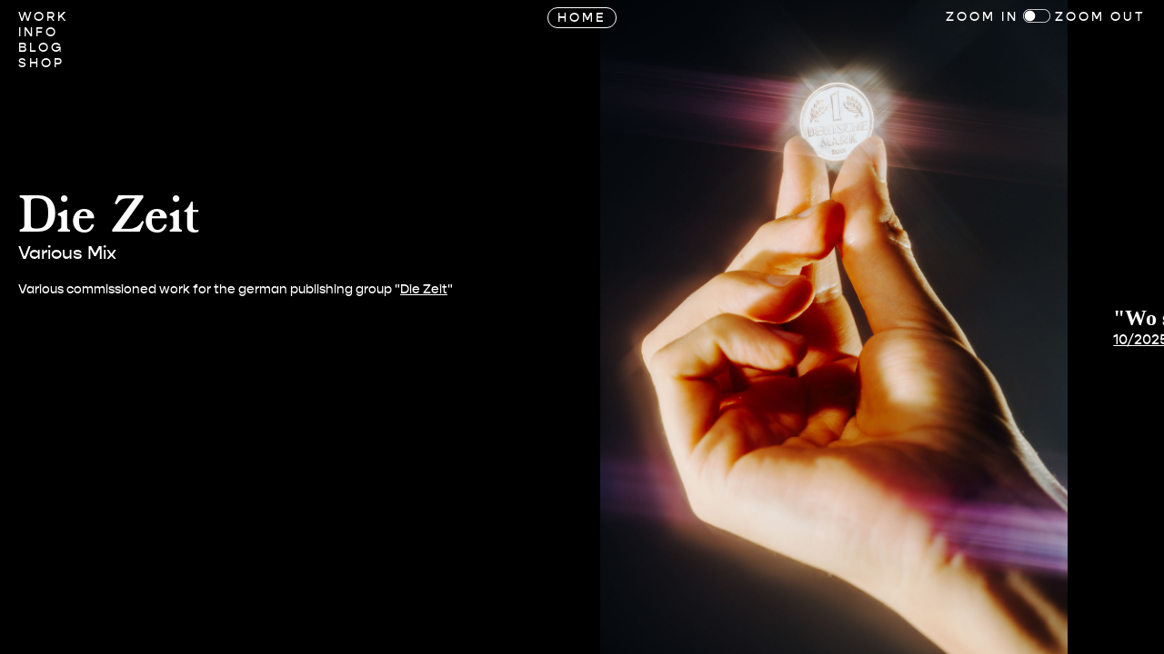

--- FILE ---
content_type: text/html; charset=UTF-8
request_url: https://slobodda.de/projekte/die-zeit
body_size: 3978
content:
<!DOCTYPE html>
<html lang="en">
<head>
    <meta charset="UTF-8">
    <meta http-equiv="X-UA-Compatible" content="IE=edge">
    <meta name="viewport" content="width=device-width, initial-scale=1.0">
    <title>Max Slobodda | Die Zeit</title>
    <link href="https://slobodda.de/assets/style.css?v=1.2" rel="stylesheet">
    <link href="https://use.typekit.net/boa5ewt.css" rel="stylesheet">
    <script src="https://slobodda.de/assets/jquery-3.5.1.min.js"></script>
    <meta property="og:title" content="Max Slobodda | Die Zeit" />
            <meta property="og:image" content="https://slobodda.de/media/pages/projekte/die-zeit/5a2e315d01-1621419859/dz_200913_049.jpg">
        <meta property="og:url" content="https://slobodda.de/projekte/die-zeit" />
    <link rel="icon" href="https://slobodda.de/assets/favicon.jpg" type="image/x-icon">
    <link rel="stylesheet" href="https://slobodda.de/assets/jquery.fancybox.css" />
    <script src="https://slobodda.de/assets/jquery.fancybox.js"></script>
    <!--<script src="https://css-tricks.com/examples/HorzScrolling/jquery.mousewheel.js"></script>-->

</head>
<body id="projekt">

<div class="sticky-box">

    <a href="javascript:void(0)" onclick="openMenu()" id="open">
        <img class="burger-icon" src="https://slobodda.de/assets/burgericon.svg">
    </a>

    <div class="sticky-o-box">
        <a class="sticky-o" href="https://slobodda.de">Home</a>
    </div>

    <div class="sticky-content" id="menu">

        <a href="javascript:void(0)" onclick="closeMenu()" id="close">
            <img class="burger-icon" src="https://slobodda.de/assets/closeicon.svg">
        </a>

        <div class="sticky-links">
        <a class="sticky-h" href="https://slobodda.de/projekte">Work</a><br>
            <a class="sticky-b" href="https://slobodda.de/info">Info</a><br>
            <a class="sticky-bl" href="https://slobodda.de/blog">Blog</a><br>
            <a class="sticky-bl" href="https://slobodda.de/editions">Shop</a>
        </div>
        
        <div class="filter">
            <a class="" href="https://slobodda.de/projekte/die-zeit">All</a>
            <span>•</span>
            <a class="" href="https://slobodda.de/projekte/die-zeit?filter=FreeWork">Free work</a>
            <span>•</span>
            <a class="" href="https://slobodda.de/projekte/die-zeit?filter=CommissionedWork">Commissioned work</a>
        </div>
        
    </div>
        
    <div class="sticky-s sticky-projekt" id="stick">
        <span class="" href="">Zoom In</span>
        <a id="sw-l" class="switch-l" href="javascript:void(0)" onclick="openOv()"><img src="https://slobodda.de/assets/switch-l.svg"></a>
        <a id="sw-r" class="switch-r"href="javascript:void(0)" onclick="closeOv()"><img src="https://slobodda.de/assets/switch-r.svg"></a>
        <span class="" href="">Zoom Out</span>
    </div>
</div> <!-- ende sticky-box -->

<main class="mainer  single-project">


<div id="p-ov" class="project-overview" onclick="closeOv()">
    <div>
                    <a data-fancybox="gallery" href="https://slobodda.de/media/pages/projekte/die-zeit/97eef91978-1621419858/dz_200912_046.jpg" target="_blank">
                <img src="https://slobodda.de/media/pages/projekte/die-zeit/97eef91978-1621419858/dz_200912_046.jpg" loading="lazy">
            </a>
                    <a data-fancybox="gallery" href="https://slobodda.de/media/pages/projekte/die-zeit/cac9b92821-1621419861/handy_lichtmalerei_linie08b-1.jpg" target="_blank">
                <img src="https://slobodda.de/media/pages/projekte/die-zeit/cac9b92821-1621419861/handy_lichtmalerei_linie08b-1.jpg" loading="lazy">
            </a>
                    <a data-fancybox="gallery" href="https://slobodda.de/media/pages/projekte/die-zeit/5505dbc532-1621419855/dsc3057.jpg" target="_blank">
                <img src="https://slobodda.de/media/pages/projekte/die-zeit/5505dbc532-1621419855/dsc3057.jpg" loading="lazy">
            </a>
                    <a data-fancybox="gallery" href="https://slobodda.de/media/pages/projekte/die-zeit/62e961b20a-1621419853/8w2a4500.jpg" target="_blank">
                <img src="https://slobodda.de/media/pages/projekte/die-zeit/62e961b20a-1621419853/8w2a4500.jpg" loading="lazy">
            </a>
                    <a data-fancybox="gallery" href="https://slobodda.de/media/pages/projekte/die-zeit/1e9ce387e0-1621419852/8w2a0763.jpg" target="_blank">
                <img src="https://slobodda.de/media/pages/projekte/die-zeit/1e9ce387e0-1621419852/8w2a0763.jpg" loading="lazy">
            </a>
                    <a data-fancybox="gallery" href="https://slobodda.de/media/pages/projekte/die-zeit/dd9855f90c-1621419854/8w2a5759.jpeg" target="_blank">
                <img src="https://slobodda.de/media/pages/projekte/die-zeit/dd9855f90c-1621419854/8w2a5759.jpeg" loading="lazy">
            </a>
                    <a data-fancybox="gallery" href="https://slobodda.de/media/pages/projekte/die-zeit/9f44c4b9d9-1621419854/dsc2959.jpg" target="_blank">
                <img src="https://slobodda.de/media/pages/projekte/die-zeit/9f44c4b9d9-1621419854/dsc2959.jpg" loading="lazy">
            </a>
                    <a data-fancybox="gallery" href="https://slobodda.de/media/pages/projekte/die-zeit/9528e86d87-1621419856/dsc3164.jpg" target="_blank">
                <img src="https://slobodda.de/media/pages/projekte/die-zeit/9528e86d87-1621419856/dsc3164.jpg" loading="lazy">
            </a>
                    <a data-fancybox="gallery" href="https://slobodda.de/media/pages/projekte/die-zeit/e508dd3470-1621419856/dsc3244.jpg" target="_blank">
                <img src="https://slobodda.de/media/pages/projekte/die-zeit/e508dd3470-1621419856/dsc3244.jpg" loading="lazy">
            </a>
                    <a data-fancybox="gallery" href="https://slobodda.de/media/pages/projekte/die-zeit/2229708b08-1621419857/dz_200912_030.jpg" target="_blank">
                <img src="https://slobodda.de/media/pages/projekte/die-zeit/2229708b08-1621419857/dz_200912_030.jpg" loading="lazy">
            </a>
                    <a data-fancybox="gallery" href="https://slobodda.de/media/pages/projekte/die-zeit/5a2e315d01-1621419859/dz_200913_049.jpg" target="_blank">
                <img src="https://slobodda.de/media/pages/projekte/die-zeit/5a2e315d01-1621419859/dz_200913_049.jpg" loading="lazy">
            </a>
                    <a data-fancybox="gallery" href="https://slobodda.de/media/pages/projekte/die-zeit/6cae65a12d-1621419860/dz_210110_025.jpg" target="_blank">
                <img src="https://slobodda.de/media/pages/projekte/die-zeit/6cae65a12d-1621419860/dz_210110_025.jpg" loading="lazy">
            </a>
                    <a data-fancybox="gallery" href="https://slobodda.de/media/pages/projekte/die-zeit/ba8bf54e64-1621419860/dz_210110_046.jpg" target="_blank">
                <img src="https://slobodda.de/media/pages/projekte/die-zeit/ba8bf54e64-1621419860/dz_210110_046.jpg" loading="lazy">
            </a>
                    <a data-fancybox="gallery" href="https://slobodda.de/media/pages/projekte/die-zeit/2f47959f1f-1621419857/dze_201129_021-2.jpg" target="_blank">
                <img src="https://slobodda.de/media/pages/projekte/die-zeit/2f47959f1f-1621419857/dze_201129_021-2.jpg" loading="lazy">
            </a>
                    <a data-fancybox="gallery" href="https://slobodda.de/media/pages/projekte/die-zeit/9beabf290c-1621419863/r0130021.jpg" target="_blank">
                <img src="https://slobodda.de/media/pages/projekte/die-zeit/9beabf290c-1621419863/r0130021.jpg" loading="lazy">
            </a>
                    <a data-fancybox="gallery" href="https://slobodda.de/media/pages/projekte/die-zeit/96040f78f0-1621419853/8w2a4462.jpg" target="_blank">
                <img src="https://slobodda.de/media/pages/projekte/die-zeit/96040f78f0-1621419853/8w2a4462.jpg" loading="lazy">
            </a>
                    <a data-fancybox="gallery" href="https://slobodda.de/media/pages/projekte/die-zeit/83dd130290-1622051724/dsc1341.jpg" target="_blank">
                <img src="https://slobodda.de/media/pages/projekte/die-zeit/83dd130290-1622051724/dsc1341.jpg" loading="lazy">
            </a>
                    <a data-fancybox="gallery" href="https://slobodda.de/media/pages/projekte/die-zeit/2df69f7ba8-1630934790/dsc1397.jpg" target="_blank">
                <img src="https://slobodda.de/media/pages/projekte/die-zeit/2df69f7ba8-1630934790/dsc1397.jpg" loading="lazy">
            </a>
                    <a data-fancybox="gallery" href="https://slobodda.de/media/pages/projekte/die-zeit/b89cf62b19-1634878747/dsc1813.jpg" target="_blank">
                <img src="https://slobodda.de/media/pages/projekte/die-zeit/b89cf62b19-1634878747/dsc1813.jpg" loading="lazy">
            </a>
                    <a data-fancybox="gallery" href="https://slobodda.de/media/pages/projekte/die-zeit/493e0fd50d-1634878747/dsc1901.jpg" target="_blank">
                <img src="https://slobodda.de/media/pages/projekte/die-zeit/493e0fd50d-1634878747/dsc1901.jpg" loading="lazy">
            </a>
                    <a data-fancybox="gallery" href="https://slobodda.de/media/pages/projekte/die-zeit/6f9243be95-1638967152/dsc5033.jpg" target="_blank">
                <img src="https://slobodda.de/media/pages/projekte/die-zeit/6f9243be95-1638967152/dsc5033.jpg" loading="lazy">
            </a>
                    <a data-fancybox="gallery" href="https://slobodda.de/media/pages/projekte/die-zeit/e616935494-1643825622/dsc8153.jpg" target="_blank">
                <img src="https://slobodda.de/media/pages/projekte/die-zeit/e616935494-1643825622/dsc8153.jpg" loading="lazy">
            </a>
                    <a data-fancybox="gallery" href="https://slobodda.de/media/pages/projekte/die-zeit/884bf2dabd-1644483587/dsc6396.jpg" target="_blank">
                <img src="https://slobodda.de/media/pages/projekte/die-zeit/884bf2dabd-1644483587/dsc6396.jpg" loading="lazy">
            </a>
                    <a data-fancybox="gallery" href="https://slobodda.de/media/pages/projekte/die-zeit/fbbae78941-1644483589/dsc6261.jpg" target="_blank">
                <img src="https://slobodda.de/media/pages/projekte/die-zeit/fbbae78941-1644483589/dsc6261.jpg" loading="lazy">
            </a>
                    <a data-fancybox="gallery" href="https://slobodda.de/media/pages/projekte/die-zeit/87496928b8-1644483590/dsc6250.jpg" target="_blank">
                <img src="https://slobodda.de/media/pages/projekte/die-zeit/87496928b8-1644483590/dsc6250.jpg" loading="lazy">
            </a>
                    <a data-fancybox="gallery" href="https://slobodda.de/media/pages/projekte/die-zeit/5f6678a98b-1644483592/dsc6401.jpg" target="_blank">
                <img src="https://slobodda.de/media/pages/projekte/die-zeit/5f6678a98b-1644483592/dsc6401.jpg" loading="lazy">
            </a>
                    <a data-fancybox="gallery" href="https://slobodda.de/media/pages/projekte/die-zeit/e5c6e2e664-1644483593/dsc6385.jpg" target="_blank">
                <img src="https://slobodda.de/media/pages/projekte/die-zeit/e5c6e2e664-1644483593/dsc6385.jpg" loading="lazy">
            </a>
                    <a data-fancybox="gallery" href="https://slobodda.de/media/pages/projekte/die-zeit/453d06a0b7-1645083993/dsc_8066.jpg" target="_blank">
                <img src="https://slobodda.de/media/pages/projekte/die-zeit/453d06a0b7-1645083993/dsc_8066.jpg" loading="lazy">
            </a>
                    <a data-fancybox="gallery" href="https://slobodda.de/media/pages/projekte/die-zeit/4ee405c827-1645084000/dsc7710.jpg" target="_blank">
                <img src="https://slobodda.de/media/pages/projekte/die-zeit/4ee405c827-1645084000/dsc7710.jpg" loading="lazy">
            </a>
                    <a data-fancybox="gallery" href="https://slobodda.de/media/pages/projekte/die-zeit/ad6195b8cd-1645084004/dsc7816.jpg" target="_blank">
                <img src="https://slobodda.de/media/pages/projekte/die-zeit/ad6195b8cd-1645084004/dsc7816.jpg" loading="lazy">
            </a>
                    <a data-fancybox="gallery" href="https://slobodda.de/media/pages/projekte/die-zeit/30072cfe50-1645084004/dsc7788.jpg" target="_blank">
                <img src="https://slobodda.de/media/pages/projekte/die-zeit/30072cfe50-1645084004/dsc7788.jpg" loading="lazy">
            </a>
                    <a data-fancybox="gallery" href="https://slobodda.de/media/pages/projekte/die-zeit/17ef614fe5-1648460506/donuts-386-1.jpg" target="_blank">
                <img src="https://slobodda.de/media/pages/projekte/die-zeit/17ef614fe5-1648460506/donuts-386-1.jpg" loading="lazy">
            </a>
                    <a data-fancybox="gallery" href="https://slobodda.de/media/pages/projekte/die-zeit/ad4c627486-1657270319/dsc6226.jpg" target="_blank">
                <img src="https://slobodda.de/media/pages/projekte/die-zeit/ad4c627486-1657270319/dsc6226.jpg" loading="lazy">
            </a>
                    <a data-fancybox="gallery" href="https://slobodda.de/media/pages/projekte/die-zeit/b38ffd5963-1670928185/meins.jpg" target="_blank">
                <img src="https://slobodda.de/media/pages/projekte/die-zeit/b38ffd5963-1670928185/meins.jpg" loading="lazy">
            </a>
                    <a data-fancybox="gallery" href="https://slobodda.de/media/pages/projekte/die-zeit/16509584ef-1678436770/dsc4678-45.jpg" target="_blank">
                <img src="https://slobodda.de/media/pages/projekte/die-zeit/16509584ef-1678436770/dsc4678-45.jpg" loading="lazy">
            </a>
                    <a data-fancybox="gallery" href="https://slobodda.de/media/pages/projekte/die-zeit/381de85727-1689321432/zv_23-21_cover_werbung.webp" target="_blank">
                <img src="https://slobodda.de/media/pages/projekte/die-zeit/381de85727-1689321432/zv_23-21_cover_werbung.webp" loading="lazy">
            </a>
                    <a data-fancybox="gallery" href="https://slobodda.de/media/pages/projekte/die-zeit/2b267829e3-1689836774/schlauch_3-1-2.jpg" target="_blank">
                <img src="https://slobodda.de/media/pages/projekte/die-zeit/2b267829e3-1689836774/schlauch_3-1-2.jpg" loading="lazy">
            </a>
                    <a data-fancybox="gallery" href="https://slobodda.de/media/pages/projekte/die-zeit/a9b9de5f2c-1722251754/dz_dz-240620_5192_052.jpg" target="_blank">
                <img src="https://slobodda.de/media/pages/projekte/die-zeit/a9b9de5f2c-1722251754/dz_dz-240620_5192_052.jpg" loading="lazy">
            </a>
                    <a data-fancybox="gallery" href="https://slobodda.de/media/pages/projekte/die-zeit/63544eccf6-1758179561/dz_dmark-250126_3959-1.jpg" target="_blank">
                <img src="https://slobodda.de/media/pages/projekte/die-zeit/63544eccf6-1758179561/dz_dmark-250126_3959-1.jpg" loading="lazy">
            </a>
            </div>
</div>


<div id="b" class="project">

    <div class="project-title-div">
        <h1>Die Zeit</h1>
        <h2>Various Mix</h2>
        <p>Various commissioned work for the german publishing group "<a href="https://www.zeit.de/index">Die Zeit</a>"</p>    </div>
    <div class="project-blocks-div">
        
<figure data-ratio="">
    <img loading="lazy" class="anchor h100" id="dz_dmark-250126_3959-1" src="https://slobodda.de/media/pages/projekte/die-zeit/63544eccf6-1758179561/dz_dmark-250126_3959-1.jpg" alt="">

            <figcaption>
            <h2>"Wo sind die 12 Milliarden?"</h2>
<p><a href="https://www.zeit.de/2025/10/d-mark-waehrung-geld-bundesbank-nostalgie">10/2025</a></p>        </figcaption>
    </figure>


<figure data-ratio="">
    <img loading="lazy" class="anchor h100" id="schlauch_3-1-2" src="https://slobodda.de/media/pages/projekte/die-zeit/2b267829e3-1689836774/schlauch_3-1-2.jpg" alt="">

            <figcaption>
            <h2>"Hat der Rasen eine Zukunft?"</h2>
<p><a href="https://www.zeit.de/2023/31/gras-rasen-oekologie-hitze-klimawandel">31/2023</a></p>        </figcaption>
    </figure>


<figure data-ratio="">
    <img loading="lazy" class="anchor h100" id="dsc3276" src="https://slobodda.de/media/pages/projekte/die-zeit/71acf38e6b-1713854247/dsc3276.jpg" alt="">

            <figcaption>
            <h2>"Sie haben ihr Ziel erreicht"</h2>
<p><a href="https://www.zeit.de/2024/17/meisterschaft-bayer-04-leverkusen-fussball-bundesliga">17/2024</a></p>        </figcaption>
    </figure>


<figure data-ratio="">
    <img loading="lazy" class="anchor " id="zv_23-21_cover_werbung" src="https://slobodda.de/media/pages/projekte/die-zeit/381de85727-1689321432/zv_23-21_cover_werbung.webp" alt="">

            <figcaption>
            <h2>"Zeit Verbrechen" cover artwork</h2>
<p><a href="https://shop.zeit.de/zeit-verbrechen/8723/zeit-verbrechen-21/23">21/2023</a></p>        </figcaption>
    </figure>


<figure data-ratio="">
    <img loading="lazy" class="anchor h100" id="meins" src="https://slobodda.de/media/pages/projekte/die-zeit/b38ffd5963-1670928185/meins.jpg" alt="">

            <figcaption>
            <h2>"Meins!"</h2>
<p><a href="https://www.zeit.de/2022/51/mainz-biontech-haushalt-geld-steuer">51/2022</a></p>        </figcaption>
    </figure>


<figure data-ratio="">
    <img loading="lazy" class="anchor " id="dsc4678-45" src="https://slobodda.de/media/pages/projekte/die-zeit/16509584ef-1678436770/dsc4678-45.jpg" alt="">

            <figcaption>
            <h2>"Das neue Berlin heißt Wuppertal"</h2>
<p><a href="https://www.zeit.de/2023/10/wuppertal-berlin-trend-christian-boros">10/2023</a></p>        </figcaption>
    </figure>


<figure data-ratio="">
    <img loading="lazy" class="anchor h100" id="dz_dz-240620_5192_052" src="https://slobodda.de/media/pages/projekte/die-zeit/a9b9de5f2c-1722251754/dz_dz-240620_5192_052.jpg" alt="">

            <figcaption>
            <h2>"Sparpunkte"</h2>
<p><a href="https://www.zeit.de/entdecken/2024-07/sparpunkte-payback-daten-spam-supermarkt">Zeit Online</a></p>        </figcaption>
    </figure>


<figure data-ratio="">
    <img loading="lazy" class="anchor h100" id="dz_200912_046" src="https://slobodda.de/media/pages/projekte/die-zeit/97eef91978-1621419858/dz_200912_046.jpg" alt="">

    </figure>


<figure data-ratio="">
    <img loading="lazy" class="anchor " id="dz_200913_049" src="https://slobodda.de/media/pages/projekte/die-zeit/5a2e315d01-1621419859/dz_200913_049.jpg" alt="">

    </figure>


<figure data-ratio="">
    <img loading="lazy" class="anchor h100" id="dz_200912_030" src="https://slobodda.de/media/pages/projekte/die-zeit/2229708b08-1621419857/dz_200912_030.jpg" alt="">

            <figcaption>
            <h2>"Krokodil, ganz eindeutig!"</h2>
<p><a href="https://www.zeit.de/2020/39/unstrut-krokodil-sichtung-jagd-suche">39/2020</a></p>        </figcaption>
    </figure>


<figure data-ratio="">
    <img loading="lazy" class="anchor " id="donuts-386-1" src="https://slobodda.de/media/pages/projekte/die-zeit/17ef614fe5-1648460506/donuts-386-1.jpg" alt="">

            <figcaption>
            <h2>"Wer isst denn sowas?"</h2>
<p>13/2022</p>        </figcaption>
    </figure>


<figure data-ratio="">
    <img loading="lazy" class="anchor h100" id="dsc7788" src="https://slobodda.de/media/pages/projekte/die-zeit/30072cfe50-1645084004/dsc7788.jpg" alt="">

    </figure>


<figure data-ratio="">
    <img loading="lazy" class="anchor " id="dsc_8066" src="https://slobodda.de/media/pages/projekte/die-zeit/453d06a0b7-1645083993/dsc_8066.jpg" alt="">

    </figure>


<figure data-ratio="">
    <img loading="lazy" class="anchor " id="dsc7710" src="https://slobodda.de/media/pages/projekte/die-zeit/4ee405c827-1645084000/dsc7710.jpg" alt="">

    </figure>


<figure data-ratio="">
    <img loading="lazy" class="anchor h100" id="dsc7816" src="https://slobodda.de/media/pages/projekte/die-zeit/ad6195b8cd-1645084004/dsc7816.jpg" alt="">

            <figcaption>
            <h2>"K.O."</h2>
<p>Zeit Verbrechen 13/2022</p>        </figcaption>
    </figure>


<figure data-ratio="">
    <img loading="lazy" class="anchor h100" id="dze_201129_021-2" src="https://slobodda.de/media/pages/projekte/die-zeit/2f47959f1f-1621419857/dze_201129_021-2.jpg" alt="">

    </figure>


<figure data-ratio="">
    <img loading="lazy" class="anchor " id="8w2a5759" src="https://slobodda.de/media/pages/projekte/die-zeit/dd9855f90c-1621419854/8w2a5759.jpeg" alt="">

            <figcaption>
            <h2>"Warum missioniert mich keiner?"</h2>
<p><a href="https://www.zeit.de/2020/50/glaube-kirche-sehnsucht-gott-finden-atheismus-religion">50/2020</a></p>        </figcaption>
    </figure>


<figure data-ratio="">
    <img loading="lazy" class="anchor h100" id="dsc6226" src="https://slobodda.de/media/pages/projekte/die-zeit/ad4c627486-1657270319/dsc6226.jpg" alt="">

            <figcaption>
            <h2>"Boah, ey"</h2>
<p>About the tuning company Brabus<br />
<a href="https://www.zeit.de/2022/27/auto-brabus-tuning-klimawandel-benzin?page=6#comments">27/2022</a></p>        </figcaption>
    </figure>


<figure data-ratio="">
    <img loading="lazy" class="anchor h100" id="dsc6250" src="https://slobodda.de/media/pages/projekte/die-zeit/87496928b8-1644483590/dsc6250.jpg" alt="">

            <figcaption>
            <h2>"Fair abliefern"</h2>
<p>Zeit Campus 02/2022</p>        </figcaption>
    </figure>


<figure data-ratio="">
    <img loading="lazy" class="anchor " id="dsc8153" src="https://slobodda.de/media/pages/projekte/die-zeit/e616935494-1643825622/dsc8153.jpg" alt="">

            <figcaption>
            <h2>"Aufbruch ins Metaversum"</h2>
<p><a href="https://www.zeit.de/2022/06/metaversum-virtuelle-welt-internet-facebook-microsoft">06/22</a></p>        </figcaption>
    </figure>


<figure data-ratio="">
    <img loading="lazy" class="anchor h100" id="dsc5033" src="https://slobodda.de/media/pages/projekte/die-zeit/6f9243be95-1638967152/dsc5033.jpg" alt="">

            <figcaption>
            <h2>"Der Rückzug"</h2>
<p>50/2021</p>        </figcaption>
    </figure>


<figure data-ratio="">
    <img loading="lazy" class="anchor h50" id="dsc1813" src="https://slobodda.de/media/pages/projekte/die-zeit/b89cf62b19-1634878747/dsc1813.jpg" alt="">

    </figure>


<figure data-ratio="">
    <img loading="lazy" class="anchor h50" id="dsc1901" src="https://slobodda.de/media/pages/projekte/die-zeit/493e0fd50d-1634878747/dsc1901.jpg" alt="">

            <figcaption>
            <h2>"Täter-Opfer-Ausgleich"</h2>
<p><a href="https://www.zeit.de/gesellschaft/2021-10/straftaeter-opfer-aussergerichtliches-treffen-gesprach-zusammentreffen-vergeben">Zeit Online</a></p>        </figcaption>
    </figure>


<figure data-ratio="">
    <img loading="lazy" class="anchor " id="dsc1397" src="https://slobodda.de/media/pages/projekte/die-zeit/2df69f7ba8-1630934790/dsc1397.jpg" alt="">

            <figcaption>
            <h2>"Ein kleiner Spion"</h2>
<p><a href="https://www.zeit.de/2021/36/jon-callas-apple-sicherheitsexperte-smartphone-ueberwachung-kinderpornografie-scanning">36/2021</a></p>        </figcaption>
    </figure>


<figure data-ratio="">
    <img loading="lazy" class="anchor h100" id="dsc1341" src="https://slobodda.de/media/pages/projekte/die-zeit/83dd130290-1622051724/dsc1341.jpg" alt="">

            <figcaption>
            <h2>"Verzeiht die Sauhandschrift"</h2>
<p><a href="https://www.zeit.de/2021/22/suetterlinschrift-handschriften-entziffern-wissenschaft-algorithmen-schreibschrift-forschung">22/2021</a></p>        </figcaption>
    </figure>


<figure data-ratio="">
    <img loading="lazy" class="anchor h100" id="handy_lichtmalerei_linie08b-1" src="https://slobodda.de/media/pages/projekte/die-zeit/cac9b92821-1621419861/handy_lichtmalerei_linie08b-1.jpg" alt="">

            <figcaption>
            <h2>"Woher haben Sie meine Nummer?"</h2>
<p><a href="https://www.zeit.de/2021/18/facebook-datenleck-handynummer-datenschutz-hackerangriff">18/2021</a></p>        </figcaption>
    </figure>


<figure data-ratio="">
    <img loading="lazy" class="anchor h100" id="8w2a4462" src="https://slobodda.de/media/pages/projekte/die-zeit/96040f78f0-1621419853/8w2a4462.jpg" alt="">

            <figcaption>
            <h2>"Wann kommt die Polizei?"</h2>
<p><a href="https://www.zeit.de/2021/11/corona-lockdown-polizei-massnahmen-party-treffen-notruf">11/2021</a></p>        </figcaption>
    </figure>


<figure data-ratio="">
    <img loading="lazy" class="anchor h50" id="dsc3164" src="https://slobodda.de/media/pages/projekte/die-zeit/9528e86d87-1621419856/dsc3164.jpg" alt="">

    </figure>


<figure data-ratio="">
    <img loading="lazy" class="anchor h50" id="8w2a0658" src="https://slobodda.de/media/pages/projekte/die-zeit/a01c951923-1621419851/8w2a0658.jpg" alt="">

    </figure>


<figure data-ratio="">
    <img loading="lazy" class="anchor h50" id="dsc3244" src="https://slobodda.de/media/pages/projekte/die-zeit/e508dd3470-1621419856/dsc3244.jpg" alt="">

            <figcaption>
            <h2>"Können Packete grüner werden?"</h2>
<p><a href="https://www.zeit.de/2021/07/online-handel-paket-nachhaltigkeit-transport-rad">07/2021</a></p>        </figcaption>
    </figure>


<figure data-ratio="">
    <img loading="lazy" class="anchor " id="dz_210110_046" src="https://slobodda.de/media/pages/projekte/die-zeit/ba8bf54e64-1621419860/dz_210110_046.jpg" alt="">

    </figure>


<figure data-ratio="">
    <img loading="lazy" class="anchor " id="dz_210110_025" src="https://slobodda.de/media/pages/projekte/die-zeit/6cae65a12d-1621419860/dz_210110_025.jpg" alt="">

            <figcaption>
            <h2>"Speed ohne Limit"</h2>        </figcaption>
    </figure>


<figure data-ratio="">
    <img loading="lazy" class="anchor " id="dsc3057" src="https://slobodda.de/media/pages/projekte/die-zeit/5505dbc532-1621419855/dsc3057.jpg" alt="">

    </figure>


<figure data-ratio="">
    <img loading="lazy" class="anchor " id="dsc2959" src="https://slobodda.de/media/pages/projekte/die-zeit/9f44c4b9d9-1621419854/dsc2959.jpg" alt="">

            <figcaption>
            <h2>"Frohes Fest, Kollegen!"</h2>
<p><a href="https://www.zeit.de/2020/52/weihnachtsfeier-unternehmen-corona-digitalisierung-videokonferenz">52/2020</a></p>        </figcaption>
    </figure>


<figure data-ratio="">
    <img loading="lazy" class="anchor " id="r0130021" src="https://slobodda.de/media/pages/projekte/die-zeit/9beabf290c-1621419863/r0130021.jpg" alt="">

    </figure>


<figure data-ratio="">
    <img loading="lazy" class="anchor " id="8w2a0763" src="https://slobodda.de/media/pages/projekte/die-zeit/1e9ce387e0-1621419852/8w2a0763.jpg" alt="">

            <figcaption>
            <h2>"Zeit Verbrechen Cover"</h2>
<p>06/2020</p>        </figcaption>
    </figure>

 
    </div>
            <div class="project-back-box">
            <!-- <a href="https://slobodda.de/projekte" class="project-back"><img src="https://slobodda.de/assets/overview.svg"></a> -->
        </div>
        
</div>

<script src="https://slobodda.de/assets/carousel.js"></script>
<script src="https://slobodda.de/assets/horizontalscroll.js"></script>


</main>

<script>
$( document ).ready(function() {
    
    // Mouse FX Home
    // mouse hover
    $(".home-cover, .home-post-title, .home-post-sub").hover(function() {
        $(".home-post-title").css("display", "block");
        $(".home-post-sub").css("display", "block");
    },
    // mouse out
    function() {
        $(".home-post-title").css("display", "none");
        $(".home-post-sub").css("display", "none");
    });   
    
    // Fancybox Options
    $('[data-fancybox="gallery"]').fancybox({
        arrows : true,
        infobar : false,
        buttons : [
            //"zoom",
            //"share",
            //"slideShow",
            //"fullScreen",
            //"download",
            //"thumbs",
            "close"
        ]
    });
});
</script>

<script>

function openMenu() {
    document.getElementById("menu").style.display = "block";
    document.getElementById("close").style.display = "block";
    document.getElementById("open").style.display = "none";
    //document.getElementById("stick").style.display = "none";
}

function closeMenu() {
    document.getElementById("menu").style.display = "none";
    document.getElementById("close").style.display = "none";
    document.getElementById("open").style.display = "block";
    //document.getElementById("stick").style.display = "block";
}

</script>

<script src="https://slobodda.de/assets/overlay.js"></script>
<script src="https://slobodda.de/assets/autoscroll.js"></script>
<script src="https://slobodda.de/assets/loopscroll.js"></script>

</body>
</html>

--- FILE ---
content_type: text/css
request_url: https://slobodda.de/assets/style.css?v=1.2
body_size: 3175
content:
* {
    margin: 0;
    padding: 0;
    box-sizing: border-box;
}

:root {
    --sans: Gopher;
    --serif: bookman-jf-pro;
}

/* ### - A - ### */

a {
    color: #fff;
}

.all-container {
    display: flex;
    flex-direction: column;
    padding: 0 20px;
} 

.all-title {
    font-family: var(--sans);
    font-size: 20px;
    color: #fff;
    text-decoration: none;
    margin-left: 20px;
}
.all-title:hover {
    text-decoration: underline;
}

.all-images {
    margin-bottom: 20px;
}

.all-images a {
    text-decoration: none;
}

.all-images img {
    height: 200px;
    margin-right: 20px;
    margin-bottom: 20px;
}

/* ### - B - ### */

body {
    background-color: black;
    color: white;
}

.blogpost {
    width: 800px;
    margin: auto;
    padding-top: 100px;
    padding-bottom: 100px;
}

.blogpost h2 {
    font-family: var(--serif);
    font-size: 50px;
}

.blogpost h3 {
    font-family: var(--sans);
    font-size: 20px;
    margin-bottom: 26px;
}

.blogpost p {
    font-family: var(--serif);
    font-size: 18px;
    line-height: 26px;
    margin: 0 auto 26px auto;
}

.blogpost a {
    color: #fff;
}

.blogpost img {
    max-width: 100%;
    max-height: 80vh!important;
    height: inherit!important;
    margin: 26px auto 52px auto;
}

.blogpost-date {
    font-family: var(--sans);
    font-size: 12px;
}

/* ### - C - ### */

.column {
    overflow-y: auto;
    width: 100%;
    height: 100vh;
    position: absolute;
    top: 0;
	z-index:3;
}

#close {
    display: none;
}

/* ### - D - ### */

#default .mainer {
    margin-top: 200px;
}

/* ### - E - ### */

#editions {
    overflow-y: hidden;
}

#editions .sticky-s {
    display: none;
}

/* ### - F - ### */

figcaption {
    min-width: 450px;
    margin-left: 50px;
}

figcaption h3 {
    font-family: var(--serif)!important;
    font-size: 24px;
}

figcaption p {
    font-family: var(--sans)!important;
    font-size: 16px!important;
    line-height: 20px!important;
}

.filter {
    display: none;
}
#projekte .filter {
    display: inline;
    justify-self: center;
    margin-top: 35px;
}

/* ### - G - ### */
/* ### - H - ### */

html {
    min-height: 100vh;
    scroll-behavior: smooth;
}

.home-switch-box {
    position: sticky;
    top: 0px; 
    left: 0px;
    z-index: 3;
    height: 70px;
    width: 100px;
}

.home-title {
    height: 70vh;
    width: 100%;
    position: sticky;
    top: 70px;
    padding-top: 20%;
    grid-column-start: 1;
    grid-row-start: 2;
    text-align: center;
	z-index:1;
}

.home-title img {
    width: 30vw;
}

.home-box {
    width: 100%;
    height: 100vh;
    text-align: center;
    position: relative;
}
.home-cover {
    max-height: 80vh;
    margin: 15vh auto 0 auto;
}

.home-box div {
    position: absolute;
    top: 40%;
    left: 50%;
    transform: translate(-50%, 0);
}

.home-div a {
    color: #fff;
    text-decoration: none;
}

.home-post-title {
    font-family: var(--serif);
    font-weight: normal;
    font-size: 60px;
    letter-spacing: 1px;
    text-align: center;
    display: none;
    width: max-content;
    margin: 0 auto 0px auto;
}

.home-post-sub {
    font-family: var(--sans);
    font-weight: normal;
    font-size: 36px;
    display: none;
    width: max-content;
    margin: auto;
}

.home-post-title:hover {
    display: inline;
}

/* ### - I - ### */

.info-content {
    width: 100%;
    padding-bottom: 150px;
}

.info-name {
    font-family: var(--sans);
    font-weight: bold;
    font-size: 4vw;
    text-transform: uppercase;
    line-height: 4vw;
    letter-spacing: 15px;
    display: block;
    width: 100%;
    text-align: center;
}

.info-sub {
    font-family: var(--serif);
    font-weight: normal;
    font-size: 2.3vw;
    display: block;
    width: 100%;
    text-align: center;
    margin-bottom: 100px;
}

.info-content p {
    font-family: var(--serif);
    font-size: 18px;
    line-height: 26px;
    max-width: 800px;
    margin: 0 auto 26px auto;
}

.info-content a {
    color: #fff;
    text-decoration: none;
}

.info-content a:hover {
    text-decoration: underline;
}

.info-content h1 {
    font-family: var(--sans);
    font-size: 28px;
    line-height: 30px;
    max-width: 800px;
    margin: 0 auto 6px auto;
} 

.info-content img {
    width: 230px;
}

.info-title {
    width: 100%;
    text-align: center;
    margin-bottom: 150px;
}

.info-title img {
    width: 30vw;
}

/* ### - J - ### */
/* ### - K - ### */
/* ### - L - ### */
/* ### - M - ### */

main {
    /*display: grid;
    grid-template-rows: auto 1fr;*/
    height: 100%;
	width: 100vw;
   animation: fadein 1s;
	z-index:2;
	position: absolute;
}
		
		
		main.single-project { position: relative; }		

#info .mainer {
    margin-top: 150px;
}

@keyframes fadein {
    from { opacity: 0; }
    to   { opacity: 1; }
}

/* ### - N - ### */
/* ### - O - ### */

#open {
    display: none;
}

.overview {
    filter: blur(0px);
    transition: 0.5s;
}

.overview-list-box {
    height: 200px;
    margin-bottom: 25px;
    display: grid;
    grid-template-columns: 150px 1fr;
    grid-template-rows: 200px;
    grid-column-gap: 20px;
    transition: 0.5s;
}

.overview-list-box:hover {
    padding-left: 200px;
    transition: 0.5s;
}

.overview-list-images {
    height: 100%;
    display: flex;
    flex-direction: row;
    justify-content: flex-end;
}

.overview-list-images img {
    height: 100%;
    margin-left: 5px;
}

.overview-list-box a {
    color: white;
    text-decoration: none;
}

.overview-list-title {
    font-family: var(--serif);
    font-weight: normal;
    font-size: 50px;
    line-height: 50px;
    margin-top: 55px;
}

.overview-list-sub {
    font-family: var(--sans);
    font-weight: normal;
    font-size: 20px;
}

/* ### - P - ### */

#projekt {
    /*overflow-x: hidden;
	    overflow-y: hidden;
    -webkit-overflow-scrolling: touch;*/
}

#projekte main {
    margin-top: 100px;
}

.project {
    display: flex;
    flex-direction: row;
    height: 100vh;
    width: auto;
	/*PoLi
    filter: blur(0px);
    transition: 0.5s;
	
	 */
	overflow: auto;
}
		
		@media screen and (max-width:700px) {
		.single-project .project { overflow: initial; }
		}	
		
		

.project-title-div {
    min-width: 50vw;
    margin-top: 30vh;
    margin-left: 20px;
    padding-right: 100px;
}

.project-title-div h1 {
    font-family: var(--serif);
    font-size: 50px;
    line-height: 50px;
    font-weight: normal;
}

.project-title-div h2 {
    font-family: var(--sans);
    font-size: 20px;
    font-weight: normal;
    margin-bottom: 20px;
}

.project-title-div p {
    font-family: var(--sans);
    font-size: 14px;
}

.project-blocks-div {
    display: flex;
    flex-direction: row;
    align-items: center;
    height: 100%;
}

.project-blocks-div figure {
    height: 100%;
    margin-right: 50px;
    display: flex;
    align-items: center;
}
.project-blocks-div figure:last-child {
    margin-right: 0px;
}W

figure a { 
    height: 100%; 
    display: flex;
    align-items: center;
}

figure img {
    height: 80%;
}

.project-blocks-div blockquote {
    font-family: var(--serif);
    font-size: 50px;
    line-height: 60px;
    min-width: 400px;
    margin: 0 150px;
    text-align: center;
}

.project-blocks-div p {
    font-family: var(--serif);
    font-size: 18px;
    line-height: 26px;
    min-width: 450px;
    margin-right: 50px;
}

.project-blocks-text {
    display: grid;
    grid-template-rows: max-content max-content auto auto;
    grid-auto-flow: column;
    grid-column-gap: 100px;
    height: 100%;
    padding-top: 10vh;
    padding-right: 100px;
    margin-left: 100px;
    margin-right: 100px;
}

.project-blocks-text p {
    font-family: var(--serif);
    font-size: 18px;
    line-height: 26px;
    min-width: 450px;
    grid-row-start: 3;
}

.project-blocks-text p a, .project-blocks-div p a {
    color: #fff;
}

.project-back-box {
    display: grid;
    height: 100%;
    padding-top: 10vh;
    padding-right: 100px;
    margin-left: 100px;
    margin-right: 100px;
}

.project-back {
    text-align: center;
    align-self: end;
    padding-bottom: 50px;
}

.project-back img {
    width: 250px;
}
.text-title {
    font-family: var(--sans);
    font-size: 50px;
    line-height: 50px;
    font-weight: normal;
    grid-column: 1/2;
    grid-row-start: 1;
    text-align: center;
}

.text-sub {
    font-family: var(--sans);
    font-size: 20px;
    line-height: 50px;
    font-weight: normal;
    grid-column: 1/2;
    grid-row-start: 2;
    text-align: center;
    margin-bottom: 50px;
}

.text-back {
    grid-row-start: 4;
    grid-column-start: 1;
    font-family: var(--sans);
    font-size: 16px;
    text-align: center;
}

.text-back a {
    color: #fff;
    text-decoration: none;
}

.text-back a:hover {
    text-decoration: underline;
}


.h50 { height: 50%; }
.h100 { height: 100%; }
.space { margin: 0 500px; }
.space-l { margin-left: 500px; }
.space-r { margin-right: 500px; } 

#projekt .project-overview {
    position: fixed;
}

#projekte .project-overview {
    position: absolute;
}

.project-overview {  
    height: 100vh;
    overflow-y: scroll;
    background-color: rgba(0,0,0,0.8);
    width: 0vw;
    z-index: 2;
    padding-top: 70px;
    transition: 0.5s;
    top: 0;
    right: 0;
}

.project-overview div {
    margin: 20px;
    display: flex;
    flex-wrap: wrap;
    width: 100%;
}

.project-overview div img {
    height: 200px;
    margin-right: 20px;
    margin-bottom: 20px;
}

/* ### - Q - ### */
/* ### - R - ### */
/* ### - S - ### */

.sticky-box {
    position: fixed;
    top: 0px; 
    left: 0px;
    padding: 10px 20px;
    z-index: 3;
}

.sticky-content {
    width: calc(100vw - 40px);
    position: sticky;
    top: 10px;
    left: 20px;
    font-family: var(--sans);
    font-weight: normal;
    font-size: 14px;
    text-transform: uppercase;
    letter-spacing: 3px;
    display: grid;
    grid-template-columns: 1fr 2fr 1fr;
}

.sticky-content a {
    color: #fff;
    text-decoration: none;
}

.sticky-content a:hover {
    text-decoration: underline;
}

.sticky-o-box {
    position: absolute;
    top: 10px;
    left: 50%;
    transform: translate(-50%, 0);
    z-index: 10;
}

.sticky-o {
    font-family: var(--sans);
    font-weight: normal;
    font-size: 14px;
    text-transform: uppercase;
    letter-spacing: 3px;
    color: #fff;
    text-decoration: none;
    border: 1px solid #fff;
    border-radius: 12px;
    padding: 2px 10px;
}

.sticky-s {
    position: absolute;
    top: 10px;
    right: 20px;
    display: grid;
    grid-template-columns: auto auto auto;
    grid-column-gap: 5px;
    font-family: var(--sans);
    font-weight: normal;
    font-size: 14px;
    text-transform: uppercase;
    letter-spacing: 3px;
}

.sticky-s img {
    height: 15px;
}

.sticky-s a {
    text-decoration: none;
    color: #fff;
}

#home .sticky-s, #info .sticky-s, #blog .sticky-s {
    display: none;
}

#projekte .switch-r {
    display: none;
}

#sw-r {
    display: none;
}

.shop-img {
    height: 80%;
}

.shop-slide {
    display: none;
}

.shop-slide-active {
    display: block;
}

.next, .prev {
    font-size: 40px;
    margin: 0 20px;
    cursor: pointer;
}

.fade {
    -webkit-animation-name: fade;
    -webkit-animation-duration: 0.5s;
    animation-name: fade;
    animation-duration: 0.5s;
}
  
@-webkit-keyframes fade {
    from {opacity: .4}
    to {opacity: 1}
}
  
@keyframes fade {
    from {opacity: .4}
    to {opacity: 1}
}

.shop-info {
    width: 450px;
}

.shop-info div {
    margin-bottom: 24px;
}

.shop-info h2 {
    font-family: var(--serif);
    font-size: 36px;
    margin-bottom: 24px;
}

.shop-info p, .shop-info table {
    font-family: var(--sans);
    font-size: 16px;
}

table {
    width: 50%;
}

select {
    font-family: var(--sans);
    font-size: 16px; 
    padding: 2px;
    background-color: black;
    color: #fff;
    width: 100%;
    margin-bottom: 5px;
    border: 1px solid #fff;
    -webkit-appearance: none;
}

.pp-button {
    font-family: var(--sans);
    font-size: 16px; 
    padding: 5px;
    background-color: black;
    color: #fff;
    cursor: pointer;
    border: 1px solid #fff;
    width: 50%;
    border-radius: 15px;
    -webkit-appearance: none;
}




/* ### - T - ### */
/* ### - U - ### */
/* ### - V - ### */
/* ### - W - ### */
/* ### - X - ### */
/* ### - Y - ### */
/* ### - Z - ### */


@media screen and (max-width:700px) {

    main {
        height: auto;
        width: 100vw;
    }

    #open {
        display: block;
        width: 25px;
        margin: 10px;
    }
    #open img {
        width: 100%;
    }
    #close {
        display: block;
        width: 25px;
    }

    .sticky-box {
        padding: 0;
        width: 100%;
    }

    .sticky-content {
        display: none;
        width: 100vw;
        height: 100vh;
        background-color: #000;
        top: 0;
        left: 0;
        padding: 20px;
        z-index: 10;
        font-family: var(--serif);
        font-size: 30px;
        text-transform: none;
        letter-spacing: inherit;
    }

    .sticky-links {
        text-align: center;
    }

    .h50 { height:inherit; }
    .h100 { height: inherit!important; }
    .space { margin: inherit!important; }
    .space-l { margin-left: auto; }
    .space-r { margin-right: auto; } 

    .home-title {
        margin-top: 30vh;
        height: 50vh;
    }
    .home-title img {
        width: 80vw;
    }

    .home-cover {
        max-width: 95vw;
        max-height: 90%;
		margin-top: 0;
    }

    .home-box {
        height: auto;
		min-height: 400px;
        margin-bottom: 0;
    }

    .home-box a {
        height: 100%;
    }

    .home-box div {
        width: 100%;
        top: 7%;
    }
    
    .home-post-title {
        font-size: 24px;
        line-height: 24px;
        margin-top: 20%;
        margin-bottom: 0;
        display: block;
    }
    .home-post-sub {
        font-size: 16px;
        margin-top: 0px;
        display: block;
    }

    .overview-list-box {
        grid-template-columns: 100px 1fr;
        grid-template-rows: 150px;
        margin-bottom: 0px;
        height: 150px;
        margin-bottom: 20px;
    }
    .overview-list-box:hover {
        margin-left: 20px;
    }
    .overview-list-title {
        font-size: 26px;
        line-height: 26px;
        margin-top: 40px;
    }
    .overview-list-sub {
        font-size: 16px;
    }

    .info-name {
        font-size: 6vw;
        line-height: 6vw;
        letter-spacing: 7px;
    }
    .info-sub {
        font-size: 4vw;
    }
    .info-content {
        padding: 10px;
    }
    .info-content p {
        font-size: 16px;
        line-height: 22px;
    }
    .info-title {
        margin-top: 80px;
        margin-bottom: 50px;
    }
    .info-title img {
        width: 70vw;
    }

    .blogpost {
        width: 100%;
        padding: 10px;
    }
    .blogpost h2 {
        font-size: 26px;
    }
    .blogpost h3 {
        font-size: 16px;
    }

    #projekt, #editions {
        overflow-y: scroll;
		-webkit-overflow-scrolling: touch;
    }
    .project {
        flex-direction: column;
        height: auto;
        width: 100%;
        padding-bottom: 100px;
    }
    .project-title-div {
        min-width: 100%;
		padding-top: 20vh;
    	padding-bottom: 10vh;
		margin-top: 0;
        /*margin-top: 20vh;
        margin-bottom: 10vh;*/
        margin-left: 0px;
        text-align: center;
        padding-right: 0px;
    }
    .project-blocks-div {
        flex-direction: column;
        align-items: center;
        height: auto;
    }
    .project-blocks-div figure {
        height: auto;
        margin-right: 0px;
        display: grid;
        grid-template-columns: 1fr 1fr;
        margin-bottom: 50px;
    }
    figure a {
        height: auto;
        display: block;
        text-align: center;
    }
    figure img {
        height: auto;
        width: 100%;
        margin: auto;
        grid-column: 1/3;
        grid-row-start: 1;
    }
    .project-blocks-div blockquote {
        font-family: var(--serif);
        font-size: 24px;
        line-height: 28px;
        min-width: inherit;
        margin-top: 50px;
        margin-bottom: 150px;
        width: 70%;
    }
    .project-blocks-text {
        display: grid;
        grid-template-rows: auto;
        grid-auto-flow: row;
        height: auto;
        padding-top: 10vh;
        padding-right: 0px;
        margin-left: 0px;
        margin-right: 0px;
    }
    .project-blocks-div p {
        min-width: 100%;
        max-width: 100%;
        margin-right: 0;
        margin-bottom: 20px;
        padding: 5px;
    }
    figcaption {
        min-width: 100vw;
        max-width: 100vw;
        margin-right: 0;
        margin-left: 0;
        margin-bottom: 0px;
        padding: 5px; 
    }
    .text-title {
        font-size: 50px;
        line-height: 50px;
        text-align: center;
        width: 90%;
        margin: auto;
    }
    .text-sub {
        line-height: 20px;
        margin-bottom: 50px;
        width: 90%;
        margin: 10px auto 50px auto;
    }
    .project-blocks-text p {
        font-size: 16px;
        line-height: 24px;
        min-width: auto;
        grid-row-start: auto;
        width: 90%;
        margin-bottom: 24px;
        margin: 0 auto 24px auto;
    }
    .text-back {
        grid-row-start: auto;
        grid-column-start: 1;
        text-align: left;
        margin-left: 5%;
        margin-top: 50px;
    }
    .project-overview {  
        height: 100%;
        width: 0vw;
        z-index: 2;
        padding-top: 70px;
        transition: 0.5s;
        overflow: auto;
        position: absolute;
        top: 0;
        right: 0;
    }
    .project-overview div img {
        height: 150px;
        margin-right: 10px;
        margin-bottom: 10px;
    }

    .sticky-o-box {
        top: 10px;
    }
    .sticky-s {
        display: block;
    }
    .sticky-s span {
        display: none;
    }

    #projekte .filter {
        display: none;
    }
    .filter span {
        display: none;
    }

    .shop-info {
        width: 100%;
        padding: 5px;
    }
    .shop-img {
        height: auto;
    }
    table {
        width: 75%;
    }
    .pp-button {
        width: 75%;
    }
    .prev {
        grid-column: 1/2;
        grid-row-start: 2;
    }
    .next {
        grid-column: 2/3;
        grid-row-start: 2;
    }

    #blog .mainer {
        margin-top: 50px;
    }
    #info .mainer {
        margin-top: 50px;
    }
}
		
@media screen and (max-height:850px) {
	.home-box { min-height: 500px; }
	
}

--- FILE ---
content_type: application/javascript
request_url: https://slobodda.de/assets/autoscroll.js
body_size: 417
content:
$(function() {

	if($('#col').length) { 
		var shouldScroll = true;
		var elem = document.getElementById("col")

		function scroll() {
			if (!shouldScroll) {
				return;
			}
			//console.log("Start scroll")
			elem.scrollBy(0, 1);
			setTimeout(scroll, 10);
		}
		/*
		elem.addEventListener('scroll', function() {
			shouldScroll = false;
			console.log("Stop scroll")
		});*/

		scroll();
	
		}

	
	
	var container = document.querySelector("#col");

  container.addEventListener("touchstart", startTouch, false);
  container.addEventListener("touchmove", moveTouch, false);

  // Swipe Up / Down / Left / Right
  var initialX = null;
  var initialY = null;

  function startTouch(e) {
    initialX = e.touches[0].clientX;
    initialY = e.touches[0].clientY;
  };

  function moveTouch(e) {
    if (initialX === null) {
      return;
    }

    if (initialY === null) {
      return;
    }

    var currentX = e.touches[0].clientX;
    var currentY = e.touches[0].clientY;

    var diffX = initialX - currentX;
    var diffY = initialY - currentY;

    if (Math.abs(diffX) > Math.abs(diffY)) {
      // sliding horizontally
      if (diffX > 0) {
        // swiped left
        console.log("swiped left");
      } else {
        // swiped right
        console.log("swiped right");
      }  
    } else {
      // sliding vertically
      if (diffY > 0) {
        // swiped up
        console.log("swiped up");
		  if(iOS()) {
			 shouldScroll = false;
		  }
      } else {
        // swiped down
        console.log("swiped down");
		  if(iOS()) {
			 shouldScroll = false;
		  }
      }  
    }

    initialX = null;
    initialY = null;

    //e.preventDefault();
  };
	
	//detect iOS
	function iOS() {
  return [
    'iPad Simulator',
    'iPhone Simulator',
    'iPod Simulator',
    'iPad',
    'iPhone',
    'iPod'
  ].includes(navigator.platform)
  // iPad on iOS 13 detection
  || (navigator.userAgent.includes("Mac") && "ontouchend" in document)
}
	

});

--- FILE ---
content_type: image/svg+xml
request_url: https://slobodda.de/assets/switch-l.svg
body_size: 477
content:
<?xml version="1.0" encoding="utf-8"?>
<!-- Generator: Adobe Illustrator 25.2.0, SVG Export Plug-In . SVG Version: 6.00 Build 0)  -->
<svg version="1.1" id="Ebene_1" xmlns="http://www.w3.org/2000/svg" xmlns:xlink="http://www.w3.org/1999/xlink" x="0px" y="0px"
	 viewBox="0 0 40 20" style="enable-background:new 0 0 40 20;" xml:space="preserve">
<style type="text/css">
	.st0{fill:#FFFFFF;}
</style>
<g>
	<path class="st0" d="M30,1c5,0,9,4,9,9s-4,9-9,9H10c-5,0-9-4-9-9s4-9,9-9H30 M30,0H10C4.5,0,0,4.5,0,10l0,0c0,5.5,4.5,10,10,10h20
		c5.5,0,10-4.5,10-10l0,0C40,4.5,35.5,0,30,0L30,0z"/>
</g>
<g>
	<circle class="st0" cx="10" cy="10" r="7.8"/>
</g>
</svg>


--- FILE ---
content_type: image/svg+xml
request_url: https://slobodda.de/assets/closeicon.svg
body_size: 396
content:
<?xml version="1.0" encoding="utf-8"?>
<!-- Generator: Adobe Illustrator 25.2.0, SVG Export Plug-In . SVG Version: 6.00 Build 0)  -->
<svg version="1.1" id="Ebene_1" xmlns="http://www.w3.org/2000/svg" xmlns:xlink="http://www.w3.org/1999/xlink" x="0px" y="0px"
	 viewBox="0 0 50 50" style="enable-background:new 0 0 50 50;" xml:space="preserve">
<style type="text/css">
	.st0{fill:none;stroke:#FFFFFF;stroke-width:5;stroke-miterlimit:10;}
</style>
<line class="st0" x1="2.9" y1="47.1" x2="48.1" y2="1.9"/>
<line class="st0" x1="2.9" y1="1.9" x2="48.1" y2="47.1"/>
</svg>


--- FILE ---
content_type: application/javascript
request_url: https://slobodda.de/assets/overlay.js
body_size: -57
content:
function openOv() {
    var elem = document.getElementById("p-ov");
    var swl = document.getElementById("sw-l");
    var swr = document.getElementById("sw-r");
    var cont = document.getElementById("b");

    if (elem.style.width === "100vw") {
        elem.style.width = "0vw";
        swr.style.display = "none";
    } else {
        elem.style.width = "100vw";
        swl.style.display = "none";
        swr.style.display = "block";
        cont.style.filter = "blur(6px)";
    }
};

function closeOv() {
    var elem = document.getElementById("p-ov");
    var swl = document.getElementById("sw-l");
    var swr = document.getElementById("sw-r");
    var cont = document.getElementById("b");

    elem.style.width = "0vw";
    swl.style.display = "block";
    swr.style.display = "none";
    cont.style.filter = "blur(0px)";
};

--- FILE ---
content_type: image/svg+xml
request_url: https://slobodda.de/assets/burgericon.svg
body_size: 416
content:
<?xml version="1.0" encoding="utf-8"?>
<!-- Generator: Adobe Illustrator 25.2.0, SVG Export Plug-In . SVG Version: 6.00 Build 0)  -->
<svg version="1.1" id="Ebene_1" xmlns="http://www.w3.org/2000/svg" xmlns:xlink="http://www.w3.org/1999/xlink" x="0px" y="0px"
	 viewBox="0 0 50 50" style="enable-background:new 0 0 50 50;" xml:space="preserve">
<style type="text/css">
	.st0{fill:none;stroke:#FFFFFF;stroke-width:3;stroke-miterlimit:10;}
</style>
<line class="st0" x1="0" y1="2.6" x2="50" y2="2.6"/>
<line class="st0" x1="0" y1="47.5" x2="50" y2="47.5"/>
<line class="st0" x1="0" y1="25" x2="50" y2="25"/>
</svg>


--- FILE ---
content_type: image/svg+xml
request_url: https://slobodda.de/assets/switch-r.svg
body_size: 456
content:
<?xml version="1.0" encoding="utf-8"?>
<!-- Generator: Adobe Illustrator 25.2.0, SVG Export Plug-In . SVG Version: 6.00 Build 0)  -->
<svg version="1.1" id="Ebene_1" xmlns="http://www.w3.org/2000/svg" xmlns:xlink="http://www.w3.org/1999/xlink" x="0px" y="0px"
	 viewBox="0 0 40 20" style="enable-background:new 0 0 40 20;" xml:space="preserve">
<style type="text/css">
	.st0{fill:#FFFFFF;}
</style>
<g>
	<path class="st0" d="M30,1c5,0,9,4,9,9s-4,9-9,9H10c-5,0-9-4-9-9s4-9,9-9H30 M30,0H10C4.5,0,0,4.5,0,10l0,0c0,5.5,4.5,10,10,10h20
		c5.5,0,10-4.5,10-10l0,0C40,4.5,35.5,0,30,0L30,0z"/>
</g>
<g>
	<circle class="st0" cx="30" cy="10" r="7.8"/>
</g>
</svg>


--- FILE ---
content_type: application/javascript
request_url: https://slobodda.de/assets/carousel.js
body_size: 223
content:
/* Find all slideshow containers */
var slideshowContainers = document.getElementsByClassName("fig");
/* For each container get starting variables */
for(let s = 0; s < slideshowContainers.length; s++) {
    /* Read the new data attribute */        
    var cycle = slideshowContainers[s].dataset.cycle;
    /* Find all the child nodes with class mySlides */
    var slides = slideshowContainers[s].querySelectorAll('.slide');
    var slideIndex = 0;
    /* Now we can cycle slides, but this recursive function must have parameters */
    /* slides and cycle never change, those are unique for each slide container */
    /* slideIndex will increase during each iteration */
    showSlides(slides, slideIndex, cycle);
};

/* Function is alsmost same, but now it uses 3 new parameters */
function showSlides(slides, slideIndex, cycle) {
    for (i = 0; i < slides.length; i++) {
        slides[i].style.display = "none";
    };
    slideIndex++;
    if (slideIndex > slides.length) {
        slideIndex = 1
    };
    slides[slideIndex - 1].style.display = "block";
    /* Calling same function, but with new parameters and cycle time */
    setTimeout(function() {
        showSlides(slides, slideIndex, cycle)
    }, cycle);
};

--- FILE ---
content_type: application/javascript
request_url: https://slobodda.de/assets/loopscroll.js
body_size: 376
content:
$(function() {
	if ($('.column').length) {
		var doc = window.document,
		context = doc.querySelector('.column'),
		clones = context.querySelectorAll('.is-clone'),
		disableScroll = false,
		scrollHeight = 0,
		scrollPos = 0,
		clonesHeight = 0,
		i = 0;

		function getScrollPos () {
			return (context.pageYOffset || context.scrollTop) - (context.clientTop || 0);
		}

		function setScrollPos (pos) {
			context.scrollTop = pos;
		}

		function getClonesHeight () {
			clonesHeight = 0;

			for (i = 0; i < clones.length; i += 1) {
				clonesHeight = clonesHeight + clones[i].offsetHeight;
			}

			return clonesHeight;
		}

		function reCalc () {
			scrollPos = getScrollPos();
			scrollHeight = context.scrollHeight;
			clonesHeight = getClonesHeight();

			if (scrollPos <= 0) {
				setScrollPos(1); // Scroll 1 pixel to allow upwards scrolling
			}
		}

		function scrollUpdate () {
			if (!disableScroll) {
				scrollPos = getScrollPos();

			if (clonesHeight + scrollPos >= scrollHeight) {
				// Scroll to the top when you’ve reached the bottom
				setScrollPos(1); // Scroll down 1 pixel to allow upwards scrolling
				disableScroll = true;
			} else if (scrollPos <= 0) {
				// Scroll to the bottom when you reach the top
				setScrollPos(scrollHeight - clonesHeight);
				disableScroll = true;
			}
		  }

		  if (disableScroll) {
			// Disable scroll-jumping for a short time to avoid flickering
			window.setTimeout(function () {
				disableScroll = false;
			}, 40);
		  }
		}

		function init () {
			reCalc();

			context.addEventListener('scroll', function () {
				window.requestAnimationFrame(scrollUpdate);
			}, false);

			window.addEventListener('resize', function () {
				window.requestAnimationFrame(reCalc);
			}, false);
		}

		if (document.readyState !== 'loading') {
			init()
		} else {
			doc.addEventListener('DOMContentLoaded', init, false)
		}

	}	
});